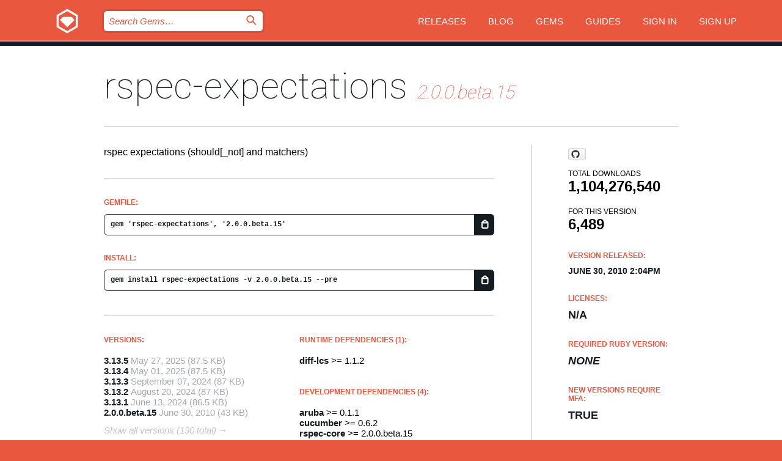

--- FILE ---
content_type: text/html; charset=utf-8
request_url: https://bundler.rubygems.org/gems/rspec-expectations/versions/2.0.0.beta.15
body_size: 5433
content:
<!DOCTYPE html>
<html lang="en">
  <head>
    <title>rspec-expectations | RubyGems.org | your community gem host</title>
    <meta charset="UTF-8">
    <meta content="width=device-width, initial-scale=1, maximum-scale=1, user-scalable=0" name="viewport">
    <meta name="google-site-verification" content="AuesbWQ9MCDMmC1lbDlw25RJzyqWOcDYpuaCjgPxEZY" />
    <link rel="apple-touch-icon" href="/apple-touch-icons/apple-touch-icon.png" />
      <link rel="apple-touch-icon" sizes="57x57" href="/apple-touch-icons/apple-touch-icon-57x57.png" />
      <link rel="apple-touch-icon" sizes="72x72" href="/apple-touch-icons/apple-touch-icon-72x72.png" />
      <link rel="apple-touch-icon" sizes="76x76" href="/apple-touch-icons/apple-touch-icon-76x76.png" />
      <link rel="apple-touch-icon" sizes="114x114" href="/apple-touch-icons/apple-touch-icon-114x114.png" />
      <link rel="apple-touch-icon" sizes="120x120" href="/apple-touch-icons/apple-touch-icon-120x120.png" />
      <link rel="apple-touch-icon" sizes="144x144" href="/apple-touch-icons/apple-touch-icon-144x144.png" />
      <link rel="apple-touch-icon" sizes="152x152" href="/apple-touch-icons/apple-touch-icon-152x152.png" />
      <link rel="apple-touch-icon" sizes="180x180" href="/apple-touch-icons/apple-touch-icon-180x180.png" />
    <link rel="mask-icon" href="/rubygems_logo.svg" color="#e9573f">
    <link rel="fluid-icon" href="/fluid-icon.png"/>
    <link rel="search" type="application/opensearchdescription+xml" title="RubyGems.org" href="/opensearch.xml">
    <link rel="shortcut icon" href="/favicon.ico" type="image/x-icon">
    <link rel="stylesheet" href="/assets/application-fda27980.css" />
    <link href="https://fonts.gstatic.com" rel="preconnect" crossorigin>
    <link href='https://fonts.googleapis.com/css?family=Roboto:100&amp;subset=greek,latin,cyrillic,latin-ext' rel='stylesheet' type='text/css'>
    
<link rel="alternate" type="application/atom+xml" href="https://feeds.feedburner.com/gemcutter-latest" title="RubyGems.org | Latest Gems">

    <meta name="csrf-param" content="authenticity_token" />
<meta name="csrf-token" content="Ro4KXMyn3sSbY6fybQ0aPcuQi9FFgymaszBucXO4FkBzDrT88XhvrCC3LrMTpyoood9YqbvBTh0ciPc9NTWrWw" />
      <link rel="alternate" type="application/atom+xml" title="rspec-expectations Version Feed" href="/gems/rspec-expectations/versions.atom" />
    <!-- canonical url -->
    <link rel="canonical" href="https://bundler.rubygems.org/gems/rspec-expectations/versions/2.0.0.beta.15" />
    <!-- alternative language versions url -->
      <link rel="alternate" hreflang="en" href="https://bundler.rubygems.org/gems/rspec-expectations/versions/2.0.0.beta.15?locale=en" />
      <link rel="alternate" hreflang="nl" href="https://bundler.rubygems.org/gems/rspec-expectations/versions/2.0.0.beta.15?locale=nl" />
      <link rel="alternate" hreflang="zh-CN" href="https://bundler.rubygems.org/gems/rspec-expectations/versions/2.0.0.beta.15?locale=zh-CN" />
      <link rel="alternate" hreflang="zh-TW" href="https://bundler.rubygems.org/gems/rspec-expectations/versions/2.0.0.beta.15?locale=zh-TW" />
      <link rel="alternate" hreflang="pt-BR" href="https://bundler.rubygems.org/gems/rspec-expectations/versions/2.0.0.beta.15?locale=pt-BR" />
      <link rel="alternate" hreflang="fr" href="https://bundler.rubygems.org/gems/rspec-expectations/versions/2.0.0.beta.15?locale=fr" />
      <link rel="alternate" hreflang="es" href="https://bundler.rubygems.org/gems/rspec-expectations/versions/2.0.0.beta.15?locale=es" />
      <link rel="alternate" hreflang="de" href="https://bundler.rubygems.org/gems/rspec-expectations/versions/2.0.0.beta.15?locale=de" />
      <link rel="alternate" hreflang="ja" href="https://bundler.rubygems.org/gems/rspec-expectations/versions/2.0.0.beta.15?locale=ja" />
    <!-- unmatched alternative language fallback -->
    <link rel="alternate" hreflang="x-default" href="https://bundler.rubygems.org/gems/rspec-expectations/versions/2.0.0.beta.15" />

    <script type="importmap" data-turbo-track="reload">{
  "imports": {
    "jquery": "/assets/jquery-15a62848.js",
    "@rails/ujs": "/assets/@rails--ujs-2089e246.js",
    "application": "/assets/application-ae34b86d.js",
    "@hotwired/turbo-rails": "/assets/turbo.min-ad2c7b86.js",
    "@hotwired/stimulus": "/assets/@hotwired--stimulus-132cbc23.js",
    "@hotwired/stimulus-loading": "/assets/stimulus-loading-1fc53fe7.js",
    "@stimulus-components/clipboard": "/assets/@stimulus-components--clipboard-d9c44ea9.js",
    "@stimulus-components/dialog": "/assets/@stimulus-components--dialog-74866932.js",
    "@stimulus-components/reveal": "/assets/@stimulus-components--reveal-77f6cb39.js",
    "@stimulus-components/checkbox-select-all": "/assets/@stimulus-components--checkbox-select-all-e7db6a97.js",
    "github-buttons": "/assets/github-buttons-3337d207.js",
    "webauthn-json": "/assets/webauthn-json-74adc0e8.js",
    "avo.custom": "/assets/avo.custom-4b185d31.js",
    "stimulus-rails-nested-form": "/assets/stimulus-rails-nested-form-3f712873.js",
    "local-time": "/assets/local-time-a331fc59.js",
    "src/oidc_api_key_role_form": "/assets/src/oidc_api_key_role_form-223a59d4.js",
    "src/pages": "/assets/src/pages-64095f36.js",
    "src/transitive_dependencies": "/assets/src/transitive_dependencies-9280dc42.js",
    "src/webauthn": "/assets/src/webauthn-a8b5ca04.js",
    "controllers/application": "/assets/controllers/application-e33ffaa8.js",
    "controllers/autocomplete_controller": "/assets/controllers/autocomplete_controller-e9f78a76.js",
    "controllers/counter_controller": "/assets/controllers/counter_controller-b739ef1d.js",
    "controllers/dialog_controller": "/assets/controllers/dialog_controller-c788489b.js",
    "controllers/dropdown_controller": "/assets/controllers/dropdown_controller-baaf189b.js",
    "controllers/dump_controller": "/assets/controllers/dump_controller-5d671745.js",
    "controllers/exclusive_checkbox_controller": "/assets/controllers/exclusive_checkbox_controller-c624394a.js",
    "controllers/gem_scope_controller": "/assets/controllers/gem_scope_controller-9c330c45.js",
    "controllers": "/assets/controllers/index-236ab973.js",
    "controllers/nav_controller": "/assets/controllers/nav_controller-8f4ea870.js",
    "controllers/onboarding_name_controller": "/assets/controllers/onboarding_name_controller-a65c65ec.js",
    "controllers/radio_reveal_controller": "/assets/controllers/radio_reveal_controller-41774e15.js",
    "controllers/recovery_controller": "/assets/controllers/recovery_controller-b051251b.js",
    "controllers/reveal_controller": "/assets/controllers/reveal_controller-a90af4d9.js",
    "controllers/reveal_search_controller": "/assets/controllers/reveal_search_controller-8dc44279.js",
    "controllers/scroll_controller": "/assets/controllers/scroll_controller-07f12b0d.js",
    "controllers/search_controller": "/assets/controllers/search_controller-79d09057.js",
    "controllers/stats_controller": "/assets/controllers/stats_controller-5bae7b7f.js"
  }
}</script>
<link rel="modulepreload" href="/assets/jquery-15a62848.js" nonce="d06ae5d0a8da4ac90aa3cfb5a263b60a">
<link rel="modulepreload" href="/assets/@rails--ujs-2089e246.js" nonce="d06ae5d0a8da4ac90aa3cfb5a263b60a">
<link rel="modulepreload" href="/assets/application-ae34b86d.js" nonce="d06ae5d0a8da4ac90aa3cfb5a263b60a">
<link rel="modulepreload" href="/assets/turbo.min-ad2c7b86.js" nonce="d06ae5d0a8da4ac90aa3cfb5a263b60a">
<link rel="modulepreload" href="/assets/@hotwired--stimulus-132cbc23.js" nonce="d06ae5d0a8da4ac90aa3cfb5a263b60a">
<link rel="modulepreload" href="/assets/stimulus-loading-1fc53fe7.js" nonce="d06ae5d0a8da4ac90aa3cfb5a263b60a">
<link rel="modulepreload" href="/assets/@stimulus-components--clipboard-d9c44ea9.js" nonce="d06ae5d0a8da4ac90aa3cfb5a263b60a">
<link rel="modulepreload" href="/assets/@stimulus-components--dialog-74866932.js" nonce="d06ae5d0a8da4ac90aa3cfb5a263b60a">
<link rel="modulepreload" href="/assets/@stimulus-components--reveal-77f6cb39.js" nonce="d06ae5d0a8da4ac90aa3cfb5a263b60a">
<link rel="modulepreload" href="/assets/@stimulus-components--checkbox-select-all-e7db6a97.js" nonce="d06ae5d0a8da4ac90aa3cfb5a263b60a">
<link rel="modulepreload" href="/assets/github-buttons-3337d207.js" nonce="d06ae5d0a8da4ac90aa3cfb5a263b60a">
<link rel="modulepreload" href="/assets/webauthn-json-74adc0e8.js" nonce="d06ae5d0a8da4ac90aa3cfb5a263b60a">
<link rel="modulepreload" href="/assets/local-time-a331fc59.js" nonce="d06ae5d0a8da4ac90aa3cfb5a263b60a">
<link rel="modulepreload" href="/assets/src/oidc_api_key_role_form-223a59d4.js" nonce="d06ae5d0a8da4ac90aa3cfb5a263b60a">
<link rel="modulepreload" href="/assets/src/pages-64095f36.js" nonce="d06ae5d0a8da4ac90aa3cfb5a263b60a">
<link rel="modulepreload" href="/assets/src/transitive_dependencies-9280dc42.js" nonce="d06ae5d0a8da4ac90aa3cfb5a263b60a">
<link rel="modulepreload" href="/assets/src/webauthn-a8b5ca04.js" nonce="d06ae5d0a8da4ac90aa3cfb5a263b60a">
<link rel="modulepreload" href="/assets/controllers/application-e33ffaa8.js" nonce="d06ae5d0a8da4ac90aa3cfb5a263b60a">
<link rel="modulepreload" href="/assets/controllers/autocomplete_controller-e9f78a76.js" nonce="d06ae5d0a8da4ac90aa3cfb5a263b60a">
<link rel="modulepreload" href="/assets/controllers/counter_controller-b739ef1d.js" nonce="d06ae5d0a8da4ac90aa3cfb5a263b60a">
<link rel="modulepreload" href="/assets/controllers/dialog_controller-c788489b.js" nonce="d06ae5d0a8da4ac90aa3cfb5a263b60a">
<link rel="modulepreload" href="/assets/controllers/dropdown_controller-baaf189b.js" nonce="d06ae5d0a8da4ac90aa3cfb5a263b60a">
<link rel="modulepreload" href="/assets/controllers/dump_controller-5d671745.js" nonce="d06ae5d0a8da4ac90aa3cfb5a263b60a">
<link rel="modulepreload" href="/assets/controllers/exclusive_checkbox_controller-c624394a.js" nonce="d06ae5d0a8da4ac90aa3cfb5a263b60a">
<link rel="modulepreload" href="/assets/controllers/gem_scope_controller-9c330c45.js" nonce="d06ae5d0a8da4ac90aa3cfb5a263b60a">
<link rel="modulepreload" href="/assets/controllers/index-236ab973.js" nonce="d06ae5d0a8da4ac90aa3cfb5a263b60a">
<link rel="modulepreload" href="/assets/controllers/nav_controller-8f4ea870.js" nonce="d06ae5d0a8da4ac90aa3cfb5a263b60a">
<link rel="modulepreload" href="/assets/controllers/onboarding_name_controller-a65c65ec.js" nonce="d06ae5d0a8da4ac90aa3cfb5a263b60a">
<link rel="modulepreload" href="/assets/controllers/radio_reveal_controller-41774e15.js" nonce="d06ae5d0a8da4ac90aa3cfb5a263b60a">
<link rel="modulepreload" href="/assets/controllers/recovery_controller-b051251b.js" nonce="d06ae5d0a8da4ac90aa3cfb5a263b60a">
<link rel="modulepreload" href="/assets/controllers/reveal_controller-a90af4d9.js" nonce="d06ae5d0a8da4ac90aa3cfb5a263b60a">
<link rel="modulepreload" href="/assets/controllers/reveal_search_controller-8dc44279.js" nonce="d06ae5d0a8da4ac90aa3cfb5a263b60a">
<link rel="modulepreload" href="/assets/controllers/scroll_controller-07f12b0d.js" nonce="d06ae5d0a8da4ac90aa3cfb5a263b60a">
<link rel="modulepreload" href="/assets/controllers/search_controller-79d09057.js" nonce="d06ae5d0a8da4ac90aa3cfb5a263b60a">
<link rel="modulepreload" href="/assets/controllers/stats_controller-5bae7b7f.js" nonce="d06ae5d0a8da4ac90aa3cfb5a263b60a">
<script type="module" nonce="d06ae5d0a8da4ac90aa3cfb5a263b60a">import "application"</script>
  </head>

  <body class="" data-controller="nav" data-nav-expanded-class="mobile-nav-is-expanded">
    <!-- Top banner -->

    <!-- Policies acknowledgment banner -->
    

    <header class="header header--interior" data-nav-target="header collapse">
      <div class="l-wrap--header">
        <a title="RubyGems" class="header__logo-wrap" data-nav-target="logo" href="/">
          <span class="header__logo" data-icon="⬡">⬢</span>
          <span class="t-hidden">RubyGems</span>
</a>        <a class="header__club-sandwich" href="#" data-action="nav#toggle focusin->nav#focus mousedown->nav#mouseDown click@window->nav#hide">
          <span class="t-hidden">Navigation menu</span>
        </a>

        <div class="header__nav-links-wrap">
          <div class="header__search-wrap" role="search">
  <form data-controller="autocomplete" data-autocomplete-selected-class="selected" action="/search" accept-charset="UTF-8" method="get">
    <input type="search" name="query" id="query" placeholder="Search Gems&hellip;" class="header__search" autocomplete="off" aria-autocomplete="list" data-autocomplete-target="query" data-action="autocomplete#suggest keydown.down-&gt;autocomplete#next keydown.up-&gt;autocomplete#prev keydown.esc-&gt;autocomplete#hide keydown.enter-&gt;autocomplete#clear click@window-&gt;autocomplete#hide focus-&gt;autocomplete#suggest blur-&gt;autocomplete#hide" data-nav-target="search" />

    <ul class="suggest-list" role="listbox" data-autocomplete-target="suggestions"></ul>

    <template id="suggestion" data-autocomplete-target="template">
      <li class="menu-item" role="option" tabindex="-1" data-autocomplete-target="item" data-action="click->autocomplete#choose mouseover->autocomplete#highlight"></li>
    </template>

    <label id="querylabel" for="query">
      <span class="t-hidden">Search Gems&hellip;</span>
</label>
    <input type="submit" value="⌕" id="search_submit" class="header__search__icon" aria-labelledby="querylabel" data-disable-with="⌕" />

</form></div>


          <nav class="header__nav-links" data-controller="dropdown">

            <a class="header__nav-link " href="https://bundler.rubygems.org/releases">Releases</a>
            <a class="header__nav-link" href="https://blog.rubygems.org">Blog</a>

              <a class="header__nav-link" href="/gems">Gems</a>

            <a class="header__nav-link" href="https://guides.rubygems.org">Guides</a>

              <a class="header__nav-link " href="/sign_in">Sign in</a>
                <a class="header__nav-link " href="/sign_up">Sign up</a>
          </nav>
        </div>
      </div>
    </header>



    <main class="main--interior" data-nav-target="collapse">
        <div class="l-wrap--b">
            <h1 class="t-display page__heading">
              <a class="t-link--black" href="/gems/rspec-expectations">rspec-expectations</a>

                <i class="page__subheading">2.0.0.beta.15</i>
            </h1>
          
          


<div class="l-overflow">
  <div class="l-colspan--l colspan--l--has-border">
      <div class="gem__intro">
        <div id="markup" class="gem__desc">
          <p>rspec expectations (should[_not] and matchers)</p>
        </div>
      </div>

      <div class="gem__install">
        <h2 class="gem__ruby-version__heading t-list__heading">
          Gemfile:
          <div class="gem__code-wrap" data-controller="clipboard" data-clipboard-success-content-value="✔"><input type="text" name="gemfile_text" id="gemfile_text" value="gem &#39;rspec-expectations&#39;, &#39;2.0.0.beta.15&#39;" class="gem__code" readonly="readonly" data-clipboard-target="source" /><span class="gem__code__icon" title="Copy to clipboard" data-action="click-&gt;clipboard#copy" data-clipboard-target="button">=</span></div>
        </h2>
        <h2 class="gem__ruby-version__heading t-list__heading">
          install:
          <div class="gem__code-wrap" data-controller="clipboard" data-clipboard-success-content-value="✔"><input type="text" name="install_text" id="install_text" value="gem install rspec-expectations -v 2.0.0.beta.15 --pre" class="gem__code" readonly="readonly" data-clipboard-target="source" /><span class="gem__code__icon" title="Copy to clipboard" data-action="click-&gt;clipboard#copy" data-clipboard-target="button">=</span></div>
        </h2>
      </div>

      <div class="l-half--l">
        <div class="versions">
          <h3 class="t-list__heading">Versions:</h3>
          <ol class="gem__versions t-list__items">
            <li class="gem__version-wrap">
  <a class="t-list__item" href="/gems/rspec-expectations/versions/3.13.5">3.13.5</a>
  <small class="gem__version__date">May 27, 2025</small>

  <span class="gem__version__date">(87.5 KB)</span>
</li>
<li class="gem__version-wrap">
  <a class="t-list__item" href="/gems/rspec-expectations/versions/3.13.4">3.13.4</a>
  <small class="gem__version__date">May 01, 2025</small>

  <span class="gem__version__date">(87.5 KB)</span>
</li>
<li class="gem__version-wrap">
  <a class="t-list__item" href="/gems/rspec-expectations/versions/3.13.3">3.13.3</a>
  <small class="gem__version__date">September 07, 2024</small>

  <span class="gem__version__date">(87 KB)</span>
</li>
<li class="gem__version-wrap">
  <a class="t-list__item" href="/gems/rspec-expectations/versions/3.13.2">3.13.2</a>
  <small class="gem__version__date">August 20, 2024</small>

  <span class="gem__version__date">(87 KB)</span>
</li>
<li class="gem__version-wrap">
  <a class="t-list__item" href="/gems/rspec-expectations/versions/3.13.1">3.13.1</a>
  <small class="gem__version__date">June 13, 2024</small>

  <span class="gem__version__date">(86.5 KB)</span>
</li>
<li class="gem__version-wrap">
  <a class="t-list__item" href="/gems/rspec-expectations/versions/2.0.0.beta.15">2.0.0.beta.15</a>
  <small class="gem__version__date">June 30, 2010</small>

  <span class="gem__version__date">(43 KB)</span>
</li>

          </ol>
            <a class="gem__see-all-versions t-link--gray t-link--has-arrow" href="https://bundler.rubygems.org/gems/rspec-expectations/versions">Show all versions (130 total)</a>
        </div>
      </div>

    <div class = "l-half--l">
        <div class="dependencies gem__dependencies" id="runtime_dependencies">
    <h3 class="t-list__heading">Runtime Dependencies (1):</h3>
    <div class="t-list__items">
          <div class="gem__requirement-wrap">
            <a class="t-list__item" href="/gems/diff-lcs"><strong>diff-lcs</strong></a>
            &gt;= 1.1.2
          </div>
    </div>
  </div>

        <div class="dependencies gem__dependencies" id="development_dependencies">
    <h3 class="t-list__heading">Development Dependencies (4):</h3>
    <div class="t-list__items">
          <div class="gem__requirement-wrap">
            <a class="t-list__item" href="/gems/aruba"><strong>aruba</strong></a>
            &gt;= 0.1.1
          </div>
          <div class="gem__requirement-wrap">
            <a class="t-list__item" href="/gems/cucumber"><strong>cucumber</strong></a>
            &gt;= 0.6.2
          </div>
          <div class="gem__requirement-wrap">
            <a class="t-list__item" href="/gems/rspec-core"><strong>rspec-core</strong></a>
            &gt;= 2.0.0.beta.15
          </div>
          <div class="gem__requirement-wrap">
            <a class="t-list__item" href="/gems/rspec-mocks"><strong>rspec-mocks</strong></a>
            &gt;= 2.0.0.beta.15
          </div>
    </div>
  </div>

        <div class="dependencies_list">
          <a class="gem__see-all-versions t-link--gray t-link--has-arrow push--s" href="/gems/rspec-expectations/versions/2.0.0.beta.15/dependencies">Show all transitive dependencies</a>
        </div>
    </div>


    <div class="gem__members">

    <h3 class="t-list__heading">Owners:</h3>
    <div class="gem__users">
      <a alt="JonRowe" title="JonRowe" href="/profiles/JonRowe"><img id="gravatar-44518" width="48" height="48" src="/users/44518/avatar.jpeg?size=48&amp;theme=light" /></a>
    </div>




    <h3 class="t-list__heading">Authors:</h3>
    <ul class="t-list__items">
      <li class="t-list__item">
        <p>David Chelimsky, Chad Humphries</p>
      </li>
    </ul>

    <h3 class="t-list__heading">SHA 256 checksum:</h3>
    <div class="gem__code-wrap" data-controller="clipboard" data-clipboard-success-content-value="✔"><input type="text" name="gem_sha_256_checksum" id="gem_sha_256_checksum" value="645cd50fff0e92017ef5a394711006a9cc60d4af0931b229ab65da6bf78b9ce3" class="gem__code" readonly="readonly" data-clipboard-target="source" /><span class="gem__code__icon" title="Copy to clipboard" data-action="click-&gt;clipboard#copy" data-clipboard-target="button">=</span></div>


</div>

    <div class="gem__navigation">
    <a class="gem__previous__version" href="/gems/rspec-expectations/versions/2.0.0.beta.14">← Previous version</a>

    <a class="gem__next__version" href="/gems/rspec-expectations/versions/2.0.0.beta.16">Next version →</a>
</div>

  </div>

  <div class="gem__aside l-col--r--pad">
    <span class="github-btn" data-user="rspec" data-repo="rspec" data-type="star" data-count="true" data-size="large">
  <a class="gh-btn" href="#" rel="noopener noreferrer" target="_blank">
    <span class="gh-ico" aria-hidden="true"></span>
    <span class="gh-text"></span>
  </a>
  <a class="gh-count" href="#" rel="noopener noreferrer" target="_blank" aria-hidden="true"></a>
</span>
  <div class="gem__downloads-wrap" data-href="/api/v1/downloads/rspec-expectations-2.0.0.beta.15.json">
    <h2 class="gem__downloads__heading t-text--s">
      Total downloads
      <span class="gem__downloads">1,104,276,540</span>
    </h2>
    <h2 class="gem__downloads__heading t-text--s">
      For this version
      <span class="gem__downloads">6,489</span>
    </h2>
  </div>

  <h2 class="gem__ruby-version__heading t-list__heading">
    Version Released:
    <span class="gem__rubygem-version-age">
      <p><time datetime="2010-06-30T14:04:05Z" data-local="time-ago">June 30, 2010  2:04pm</time></p>
    </span>
  </h2>

  <h2 class="gem__ruby-version__heading t-list__heading">
    Licenses:
    <span class="gem__ruby-version">
      <p>N/A</p>
    </span>
  </h2>
  <h2 class="gem__ruby-version__heading t-list__heading">
    Required Ruby Version:
    <i class="gem__ruby-version">
        None
    </i>
  </h2>
    <h2 class="gem__ruby-version__heading t-list__heading">
      New versions require MFA:
      <span class="gem__ruby-version">
        true
      </span>
    </h2>
    <h2 class="gem__ruby-version__heading t-list__heading">
      Required Rubygems Version:
      <i class="gem__ruby-version">
        &gt; 1.3.1
      </i>
    </h2>
  <h3 class="t-list__heading">Links:</h3>
  <div class="t-list__items">
      <a rel="nofollow" class="gem__link t-list__item" id="home" href="https://github.com/rspec/rspec-expectations">Homepage</a>
      <a rel="nofollow" class="gem__link t-list__item" id="code" href="http://github.com/rspec/rspec-expectations">Source Code</a>
      <a rel="nofollow" class="gem__link t-list__item" id="docs" href="http://rubydoc.info/gems/rspec-expectations/file/README.md">Documentation</a>
      <a rel="nofollow" class="gem__link t-list__item" id="mail" href="http://rubyforge.org/mailman/listinfo/rspec-users">Mailing List</a>
      <a rel="nofollow" class="gem__link t-list__item" id="bugs" href="http://github.com/rspec/rspec-expectations/issues">Bug Tracker</a>
      <a rel="nofollow" class="gem__link t-list__item" id="download" href="/downloads/rspec-expectations-2.0.0.beta.15.gem">Download</a>
    <a class="gem__link t-list__item" href="https://my.diffend.io/gems/rspec-expectations/prev/2.0.0.beta.15">Review changes</a>
    <a class="gem__link t-list__item" id="badge" href="https://badge.fury.io/rb/rspec-expectations/install">Badge</a>
    <a class="toggler gem__link t-list__item" id="subscribe" href="/sign_in">Subscribe</a>
    <a class="gem__link t-list__item" id="rss" href="/gems/rspec-expectations/versions.atom">RSS</a>
    <a class="gem__link t-list__item" href="mailto:support@rubygems.org?subject=Reporting Abuse on rspec-expectations">Report abuse</a>
    <a rel="nofollow" class="gem__link t-list__item" id="reverse_dependencies" href="/gems/rspec-expectations/reverse_dependencies">Reverse dependencies</a>
    
    
    
    
    
  </div>
</div>

</div>

        </div>
    </main>

    <footer class="footer" data-nav-target="collapse">
      <div class="l-wrap--footer">
        <div class="l-overflow">
          <div class="nav--v l-col--r--pad">
            <a class="nav--v__link--footer" href="https://status.rubygems.org">Status</a>
            <a class="nav--v__link--footer" href="https://uptime.rubygems.org">Uptime</a>
            <a class="nav--v__link--footer" href="https://github.com/rubygems/rubygems.org">Code</a>
            <a class="nav--v__link--footer" href="/pages/data">Data</a>
            <a class="nav--v__link--footer" href="/stats">Stats</a>
            <a class="nav--v__link--footer" href="https://guides.rubygems.org/contributing/">Contribute</a>
              <a class="nav--v__link--footer" href="/pages/about">About</a>
            <a class="nav--v__link--footer" href="mailto:support@rubygems.org">Help</a>
            <a class="nav--v__link--footer" href="https://guides.rubygems.org/rubygems-org-api">API</a>
            <a class="nav--v__link--footer" href="/policies">Policies</a>
            <a class="nav--v__link--footer" href="/pages/supporters">Support Us</a>
              <a class="nav--v__link--footer" href="/pages/security">Security</a>
          </div>
          <div class="l-colspan--l colspan--l--has-border">
            <div class="footer__about">
              <p>
                RubyGems.org is the Ruby community&rsquo;s gem hosting service. Instantly <a href="https://guides.rubygems.org/publishing/">publish your gems</a> and then <a href="https://guides.rubygems.org/command-reference/#gem-install">install them</a>. Use <a href="https://guides.rubygems.org/rubygems-org-api/">the API</a> to find out more about <a href="/gems">available gems</a>. <a href="https://guides.rubygems.org/contributing/">Become a contributor</a> and improve the site yourself.
              </p>
              <p>
                The RubyGems.org website and service are maintained and operated by Ruby Central’s <a href="https://rubycentral.org/open-source/">Open Source Program</a> and the RubyGems team. It is funded by the greater Ruby community through support from sponsors, members, and infrastructure donations. <b>If you build with Ruby and believe in our mission, you can join us in keeping RubyGems.org, RubyGems, and Bundler secure and sustainable for years to come by contributing <a href="/pages/supporters">here</a></b>.
              </p>
            </div>
          </div>
        </div>
      </div>
      <div class="footer__sponsors">
        <a class="footer__sponsor footer__sponsor__ruby_central" href="https://rubycentral.org/open-source/" target="_blank" rel="noopener">
          Operated by
          <span class="t-hidden">Ruby Central</span>
        </a>
        <a class="footer__sponsor footer__sponsor__dockyard" href="https://dockyard.com/ruby-on-rails-consulting" target="_blank" rel="noopener">
          Designed by
          <span class="t-hidden">DockYard</span>
        </a>
        <a class="footer__sponsor footer__sponsor__aws" href="https://aws.amazon.com/" target="_blank" rel="noopener">
          Hosted by
          <span class="t-hidden">AWS</span>
        </a>
        <a class="footer__sponsor footer__sponsor__dnsimple" href="https://dnsimple.link/resolving-rubygems" target="_blank" rel="noopener">
          Resolved with
          <span class="t-hidden">DNSimple</span>
        </a>
        <a class="footer__sponsor footer__sponsor__datadog" href="https://www.datadoghq.com/" target="_blank" rel="noopener">
          Monitored by
          <span class="t-hidden">Datadog</span>
        </a>
        <a class="footer__sponsor footer__sponsor__fastly" href="https://www.fastly.com/customers/ruby-central" target="_blank" rel="noopener">
          Gems served by
          <span class="t-hidden">Fastly</span>
        </a>
        <a class="footer__sponsor footer__sponsor__honeybadger" href="https://www.honeybadger.io/" target="_blank" rel="noopener">
          Monitored by
          <span class="t-hidden">Honeybadger</span>
        </a>
        <a class="footer__sponsor footer__sponsor__mend" href="https://mend.io/" target="_blank" rel="noopener">
          Secured by
          <span class="t-hidden">Mend.io</span>
        </a>
      </div>
      <div class="footer__language_selector">
          <div class="footer__language">
            <a class="nav--v__link--footer" href="/gems/rspec-expectations/versions/2.0.0.beta.15?locale=en">English</a>
          </div>
          <div class="footer__language">
            <a class="nav--v__link--footer" href="/gems/rspec-expectations/versions/2.0.0.beta.15?locale=nl">Nederlands</a>
          </div>
          <div class="footer__language">
            <a class="nav--v__link--footer" href="/gems/rspec-expectations/versions/2.0.0.beta.15?locale=zh-CN">简体中文</a>
          </div>
          <div class="footer__language">
            <a class="nav--v__link--footer" href="/gems/rspec-expectations/versions/2.0.0.beta.15?locale=zh-TW">正體中文</a>
          </div>
          <div class="footer__language">
            <a class="nav--v__link--footer" href="/gems/rspec-expectations/versions/2.0.0.beta.15?locale=pt-BR">Português do Brasil</a>
          </div>
          <div class="footer__language">
            <a class="nav--v__link--footer" href="/gems/rspec-expectations/versions/2.0.0.beta.15?locale=fr">Français</a>
          </div>
          <div class="footer__language">
            <a class="nav--v__link--footer" href="/gems/rspec-expectations/versions/2.0.0.beta.15?locale=es">Español</a>
          </div>
          <div class="footer__language">
            <a class="nav--v__link--footer" href="/gems/rspec-expectations/versions/2.0.0.beta.15?locale=de">Deutsch</a>
          </div>
          <div class="footer__language">
            <a class="nav--v__link--footer" href="/gems/rspec-expectations/versions/2.0.0.beta.15?locale=ja">日本語</a>
          </div>
      </div>
    </footer>
    
    <script type="text/javascript" defer src="https://www.fastly-insights.com/insights.js?k=3e63c3cd-fc37-4b19-80b9-65ce64af060a"></script>
  </body>
</html>
